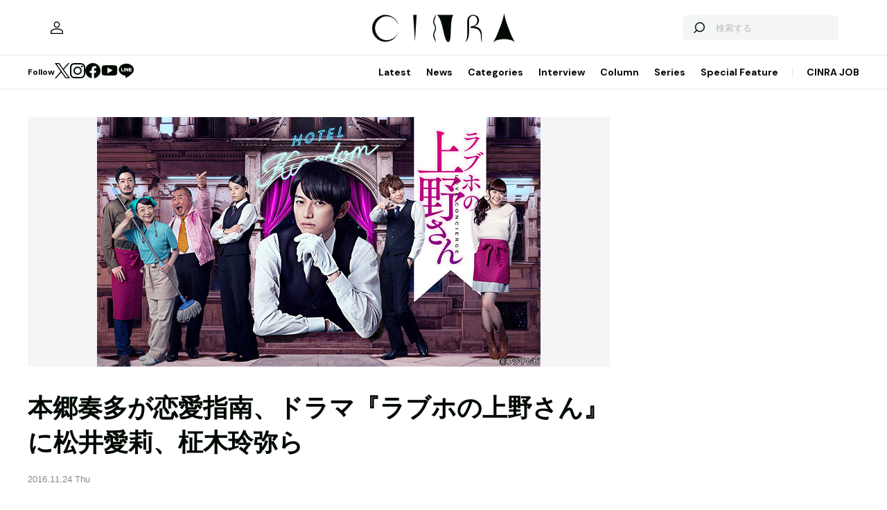

--- FILE ---
content_type: text/html; charset=utf-8
request_url: https://www.google.com/recaptcha/api2/aframe
body_size: 257
content:
<!DOCTYPE HTML><html><head><meta http-equiv="content-type" content="text/html; charset=UTF-8"></head><body><script nonce="TKT5Nl_DCrs9zjUJ9YWr7Q">/** Anti-fraud and anti-abuse applications only. See google.com/recaptcha */ try{var clients={'sodar':'https://pagead2.googlesyndication.com/pagead/sodar?'};window.addEventListener("message",function(a){try{if(a.source===window.parent){var b=JSON.parse(a.data);var c=clients[b['id']];if(c){var d=document.createElement('img');d.src=c+b['params']+'&rc='+(localStorage.getItem("rc::a")?sessionStorage.getItem("rc::b"):"");window.document.body.appendChild(d);sessionStorage.setItem("rc::e",parseInt(sessionStorage.getItem("rc::e")||0)+1);localStorage.setItem("rc::h",'1769000028776');}}}catch(b){}});window.parent.postMessage("_grecaptcha_ready", "*");}catch(b){}</script></body></html>